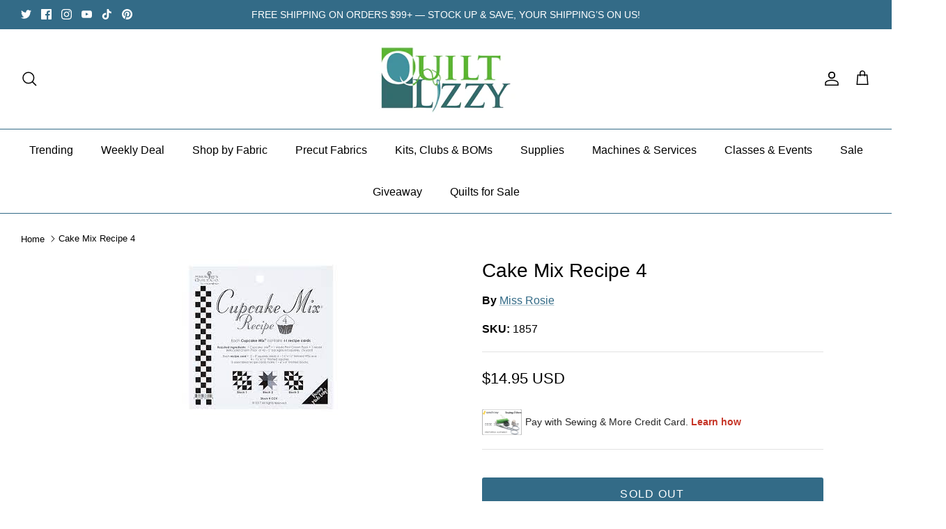

--- FILE ---
content_type: text/html; charset=utf-8
request_url: https://quiltlizzy.com/recommendations/products?section_id=template--24368914530602__recommendations&limit=5&product_id=8231295353130
body_size: 1352
content:
<div id="shopify-section-template--24368914530602__recommendations" class="shopify-section section-product-recommendations"><div class="product-recommendations"
    data-section-id="template--24368914530602__recommendations"
    data-url="/recommendations/products?section_id=template--24368914530602__recommendations&limit=5&product_id=8231295353130"
    data-components="accordion,modal"
    data-cc-animate>

  
    <div class="container fully-spaced-row">
      <h4 class="align-center hometitle">You May Also Like</h4>

      <div class="collection-listing related-collection">
        <div class="product-list product-list--per-row-5 product-list--per-row-mob-2 product-list--image-shape-tallest"><div data-product-id="8231304495402" class="product-block" >
  <div class="block-inner">
    <div class="block-inner-inner">
      
<div class="image-cont ">
          <a class="product-link" href="/products/cm5-cake-mix-recipe-5?pr_prod_strat=e5_desc&pr_rec_id=17fc271e6&pr_rec_pid=8231304495402&pr_ref_pid=8231295353130&pr_seq=uniform" aria-label="Cake Mix Recipe 5" tabindex="-1">
            <div class="image-label-wrap">
              <div><div class="product-block__image product-block__image--primary product-block__image--active" data-media-id="34602630447402"><div class="rimage-outer-wrapper" >
  <div class="rimage-wrapper lazyload--placeholder" style="padding-top:101.34529147982063%"
       ><img class="rimage__image lazyload fade-in cover"
      data-src="//quiltlizzy.com/cdn/shop/files/image_2b2ae736-4c16-42e6-9ba5-785f9a35ba25_{width}x.jpg?v=1691194891"
      data-widths="[180, 220, 300, 360, 460, 540, 720, 900, 1080, 1296, 1512, 1728, 2048]"
      data-aspectratio="1.0"
      data-sizes="auto"
      alt=""
      data-parent-fit="cover" style="object-position: ">

    <noscript>
      <img class="rimage__image" src="//quiltlizzy.com/cdn/shop/files/image_2b2ae736-4c16-42e6-9ba5-785f9a35ba25_1024x1024.jpg?v=1691194891" alt="">
    </noscript>
  </div>
</div>
</div></div>
            </div>
          </a>
            
              <a class="btn btn--secondary quickbuy-toggle" href="/products/cm5-cake-mix-recipe-5?pr_prod_strat=e5_desc&pr_rec_id=17fc271e6&pr_rec_pid=8231304495402&pr_ref_pid=8231295353130&pr_seq=uniform">Quick buy</a>
            
          
        </div>
      

      <div class="product-info">
        <div class="inner">
          <div class="innerer">
            <a class="product-link" href="/products/cm5-cake-mix-recipe-5?pr_prod_strat=e5_desc&pr_rec_id=17fc271e6&pr_rec_pid=8231304495402&pr_ref_pid=8231295353130&pr_seq=uniform"><div class="vendor">Miss Rosie</div><div class="product-block__title">Cake Mix Recipe 5</div>
                <div class="product-price">
                  
                  <span class="product-price__item product-price__amount  theme-money" data-fsa-unit-short-type="">
$14.95 USD
</span>
                  
  
                  
                </div>
  
                
              
            </a></div>
        </div>
      </div>
    </div>
  </div><div class="quickbuy-container">
        <a href="#" class="close-detail" aria-label="Close quick buy" tabindex="-1"><svg xmlns="http://www.w3.org/2000/svg" width="24" height="24" viewBox="0 0 24 24" fill="none" stroke="currentColor" stroke-width="1" stroke-linecap="round" stroke-linejoin="round" class="feather feather-x" aria-hidden="true"><line x1="18" y1="6" x2="6" y2="18"></line><line x1="6" y1="6" x2="18" y2="18"></line></svg></a>
        <div class="inner"></div>
      </div></div>

<div data-product-id="8231295189290" class="product-block" >
  <div class="block-inner">
    <div class="block-inner-inner">
      
<div class="image-cont ">
          <a class="product-link" href="/products/cm1-cake-mix-recipe-1?pr_prod_strat=e5_desc&pr_rec_id=17fc271e6&pr_rec_pid=8231295189290&pr_ref_pid=8231295353130&pr_seq=uniform" aria-label="Cake Mix Recipe 1" tabindex="-1">
            <div class="image-label-wrap">
              <div><div class="product-block__image product-block__image--primary product-block__image--active" data-media-id="34602612883754"><div class="rimage-outer-wrapper" >
  <div class="rimage-wrapper lazyload--placeholder" style="padding-top:101.34529147982063%"
       ><img class="rimage__image lazyload fade-in cover"
      data-src="//quiltlizzy.com/cdn/shop/files/image_fd04dacf-1843-4bc7-b8a2-a5ee31bd6fe7_{width}x.jpg?v=1691194765"
      data-widths="[180, 220, 300, 360, 460, 540, 720, 900, 1080, 1296, 1512, 1728, 2048]"
      data-aspectratio="1.0"
      data-sizes="auto"
      alt=""
      data-parent-fit="cover" style="object-position: ">

    <noscript>
      <img class="rimage__image" src="//quiltlizzy.com/cdn/shop/files/image_fd04dacf-1843-4bc7-b8a2-a5ee31bd6fe7_1024x1024.jpg?v=1691194765" alt="">
    </noscript>
  </div>
</div>
</div></div>
            </div>
          </a>
            
              <a class="btn btn--secondary quickbuy-toggle" href="/products/cm1-cake-mix-recipe-1?pr_prod_strat=e5_desc&pr_rec_id=17fc271e6&pr_rec_pid=8231295189290&pr_ref_pid=8231295353130&pr_seq=uniform">Quick buy</a>
            
          
        </div>
      

      <div class="product-info">
        <div class="inner">
          <div class="innerer">
            <a class="product-link" href="/products/cm1-cake-mix-recipe-1?pr_prod_strat=e5_desc&pr_rec_id=17fc271e6&pr_rec_pid=8231295189290&pr_ref_pid=8231295353130&pr_seq=uniform"><div class="vendor">Miss Rosie</div><div class="product-block__title">Cake Mix Recipe 1</div>
                <div class="product-price">
                  
                  <span class="product-price__item product-price__amount  theme-money" data-fsa-unit-short-type="">
$14.95 USD
</span>
                  
  
                  
                </div>
  
                
              
            </a></div>
        </div>
      </div>
    </div>
  </div><div class="quickbuy-container">
        <a href="#" class="close-detail" aria-label="Close quick buy" tabindex="-1"><svg xmlns="http://www.w3.org/2000/svg" width="24" height="24" viewBox="0 0 24 24" fill="none" stroke="currentColor" stroke-width="1" stroke-linecap="round" stroke-linejoin="round" class="feather feather-x" aria-hidden="true"><line x1="18" y1="6" x2="6" y2="18"></line><line x1="6" y1="6" x2="18" y2="18"></line></svg></a>
        <div class="inner"></div>
      </div></div>

<div data-product-id="8231304528170" class="product-block" >
  <div class="block-inner">
    <div class="block-inner-inner">
      
<div class="image-cont ">
          <a class="product-link" href="/products/cm6-cake-mix-recipe-6?pr_prod_strat=e5_desc&pr_rec_id=17fc271e6&pr_rec_pid=8231304528170&pr_ref_pid=8231295353130&pr_seq=uniform" aria-label="Cake Mix Recipe 6" tabindex="-1">
            <div class="image-label-wrap">
              <div><div class="product-block__image product-block__image--primary product-block__image--active" data-media-id="34602635231530"><div class="rimage-outer-wrapper" >
  <div class="rimage-wrapper lazyload--placeholder" style="padding-top:101.34529147982063%"
       ><img class="rimage__image lazyload fade-in cover"
      data-src="//quiltlizzy.com/cdn/shop/files/image_8638ecf5-c822-4ca6-a5fb-f57bb3a7efe9_{width}x.png?v=1691194928"
      data-widths="[180, 220, 300, 360, 460, 540, 720, 900, 1080, 1296, 1512, 1728, 2048]"
      data-aspectratio="1.132701421800948"
      data-sizes="auto"
      alt=""
      data-parent-fit="cover" style="object-position: ">

    <noscript>
      <img class="rimage__image" src="//quiltlizzy.com/cdn/shop/files/image_8638ecf5-c822-4ca6-a5fb-f57bb3a7efe9_1024x1024.png?v=1691194928" alt="">
    </noscript>
  </div>
</div>
</div></div>
            </div>
          </a>
            
              <a class="btn btn--secondary quickbuy-toggle" href="/products/cm6-cake-mix-recipe-6?pr_prod_strat=e5_desc&pr_rec_id=17fc271e6&pr_rec_pid=8231304528170&pr_ref_pid=8231295353130&pr_seq=uniform">Quick buy</a>
            
          
        </div>
      

      <div class="product-info">
        <div class="inner">
          <div class="innerer">
            <a class="product-link" href="/products/cm6-cake-mix-recipe-6?pr_prod_strat=e5_desc&pr_rec_id=17fc271e6&pr_rec_pid=8231304528170&pr_ref_pid=8231295353130&pr_seq=uniform"><div class="vendor">Miss Rosie</div><div class="product-block__title">Cake Mix Recipe 6</div>
                <div class="product-price">
                  
                  <span class="product-price__item product-price__amount  theme-money" data-fsa-unit-short-type="">
$14.95 USD
</span>
                  
  
                  
                </div>
  
                
              
            </a></div>
        </div>
      </div>
    </div>
  </div><div class="quickbuy-container">
        <a href="#" class="close-detail" aria-label="Close quick buy" tabindex="-1"><svg xmlns="http://www.w3.org/2000/svg" width="24" height="24" viewBox="0 0 24 24" fill="none" stroke="currentColor" stroke-width="1" stroke-linecap="round" stroke-linejoin="round" class="feather feather-x" aria-hidden="true"><line x1="18" y1="6" x2="6" y2="18"></line><line x1="6" y1="6" x2="18" y2="18"></line></svg></a>
        <div class="inner"></div>
      </div></div>

<div data-product-id="8231295222058" class="product-block" >
  <div class="block-inner">
    <div class="block-inner-inner">
      
<div class="image-cont ">
          <a class="product-link" href="/products/cm2-cake-mix-recipe-2?pr_prod_strat=e5_desc&pr_rec_id=17fc271e6&pr_rec_pid=8231295222058&pr_ref_pid=8231295353130&pr_seq=uniform" aria-label="Cake Mix Recipe 2" tabindex="-1">
            <div class="image-label-wrap">
              <div><div class="product-block__image product-block__image--primary product-block__image--active" data-media-id="34602617667882"><div class="rimage-outer-wrapper" >
  <div class="rimage-wrapper lazyload--placeholder" style="padding-top:101.34529147982063%"
       ><img class="rimage__image lazyload fade-in cover"
      data-src="//quiltlizzy.com/cdn/shop/files/image_4aa63d2c-54cf-4eb8-824f-aa8b9df03472_{width}x.jpg?v=1691194792"
      data-widths="[180, 220, 300, 360, 460, 540, 720, 900, 1080, 1296, 1512, 1728, 2048]"
      data-aspectratio="0.9867256637168141"
      data-sizes="auto"
      alt=""
      data-parent-fit="cover" style="object-position: ">

    <noscript>
      <img class="rimage__image" src="//quiltlizzy.com/cdn/shop/files/image_4aa63d2c-54cf-4eb8-824f-aa8b9df03472_1024x1024.jpg?v=1691194792" alt="">
    </noscript>
  </div>
</div>
</div></div>
            </div>
          </a>
            
              <a class="btn btn--secondary quickbuy-toggle" href="/products/cm2-cake-mix-recipe-2?pr_prod_strat=e5_desc&pr_rec_id=17fc271e6&pr_rec_pid=8231295222058&pr_ref_pid=8231295353130&pr_seq=uniform">Quick buy</a>
            
          
        </div>
      

      <div class="product-info">
        <div class="inner">
          <div class="innerer">
            <a class="product-link" href="/products/cm2-cake-mix-recipe-2?pr_prod_strat=e5_desc&pr_rec_id=17fc271e6&pr_rec_pid=8231295222058&pr_ref_pid=8231295353130&pr_seq=uniform"><div class="vendor">Miss Rosie</div><div class="product-block__title">Cake Mix Recipe 2</div>
                <div class="product-price">
                  
                  <span class="product-price__item product-price__amount  theme-money" data-fsa-unit-short-type="">
$14.95 USD
</span>
                  
  
                  
                </div>
  
                
              
            </a></div>
        </div>
      </div>
    </div>
  </div><div class="quickbuy-container">
        <a href="#" class="close-detail" aria-label="Close quick buy" tabindex="-1"><svg xmlns="http://www.w3.org/2000/svg" width="24" height="24" viewBox="0 0 24 24" fill="none" stroke="currentColor" stroke-width="1" stroke-linecap="round" stroke-linejoin="round" class="feather feather-x" aria-hidden="true"><line x1="18" y1="6" x2="6" y2="18"></line><line x1="6" y1="6" x2="18" y2="18"></line></svg></a>
        <div class="inner"></div>
      </div></div>

<div data-product-id="8231314030890" class="product-block" >
  <div class="block-inner">
    <div class="block-inner-inner">
      
<div class="image-cont ">
          <a class="product-link" href="/products/cm8-cake-mix-recipe-8?pr_prod_strat=e5_desc&pr_rec_id=17fc271e6&pr_rec_pid=8231314030890&pr_ref_pid=8231295353130&pr_seq=uniform" aria-label="Cake Mix Recipe 8" tabindex="-1">
            <div class="image-label-wrap">
              <div><div class="product-block__image product-block__image--primary product-block__image--active" data-media-id="34602640671018"><div class="rimage-outer-wrapper" >
  <div class="rimage-wrapper lazyload--placeholder" style="padding-top:101.34529147982063%"
       ><img class="rimage__image lazyload fade-in cover"
      data-src="//quiltlizzy.com/cdn/shop/files/image_9a9cd93f-e74e-457f-b9bb-56f50fef8f60_{width}x.jpg?v=1691194981"
      data-widths="[180, 220, 300, 360, 460, 540, 720, 900, 1080, 1296, 1512, 1728, 2048]"
      data-aspectratio="1.0"
      data-sizes="auto"
      alt=""
      data-parent-fit="cover" style="object-position: ">

    <noscript>
      <img class="rimage__image" src="//quiltlizzy.com/cdn/shop/files/image_9a9cd93f-e74e-457f-b9bb-56f50fef8f60_1024x1024.jpg?v=1691194981" alt="">
    </noscript>
  </div>
</div>
</div></div>
            </div>
          </a>
            
              <a class="btn btn--secondary quickbuy-toggle" href="/products/cm8-cake-mix-recipe-8?pr_prod_strat=e5_desc&pr_rec_id=17fc271e6&pr_rec_pid=8231314030890&pr_ref_pid=8231295353130&pr_seq=uniform">Quick buy</a>
            
          
        </div>
      

      <div class="product-info">
        <div class="inner">
          <div class="innerer">
            <a class="product-link" href="/products/cm8-cake-mix-recipe-8?pr_prod_strat=e5_desc&pr_rec_id=17fc271e6&pr_rec_pid=8231314030890&pr_ref_pid=8231295353130&pr_seq=uniform"><div class="vendor">Miss Rosie</div><div class="product-block__title">Cake Mix Recipe 8</div>
                <div class="product-price">
                  
                  <span class="product-price__item product-price__amount  theme-money" data-fsa-unit-short-type="">
$14.95 USD
</span>
                  
  
                  
                </div>
  
                
              
            </a></div>
        </div>
      </div>
    </div>
  </div><div class="quickbuy-container">
        <a href="#" class="close-detail" aria-label="Close quick buy" tabindex="-1"><svg xmlns="http://www.w3.org/2000/svg" width="24" height="24" viewBox="0 0 24 24" fill="none" stroke="currentColor" stroke-width="1" stroke-linecap="round" stroke-linejoin="round" class="feather feather-x" aria-hidden="true"><line x1="18" y1="6" x2="6" y2="18"></line><line x1="6" y1="6" x2="18" y2="18"></line></svg></a>
        <div class="inner"></div>
      </div></div>

</div>
      </div>

    </div>
  
</div>






</div>